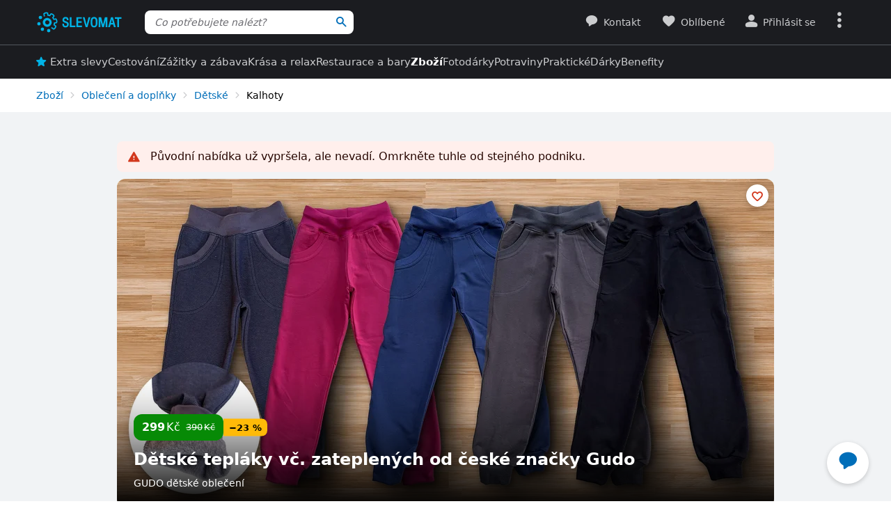

--- FILE ---
content_type: application/javascript
request_url: https://www.slevomat.cz/static/js/packed/layout-invisible-overflow-7cc5a0-33a295-es12-v2.js
body_size: 387
content:
import window from"dom/window";import document from"dom/document";import elementService from"dom/element";import domReady from"dom/dom-ready"
;import deviceFeatureDetector from"dom/device";const recalculate=e=>{e.forEach(e=>{if(!elementService.isVisible(e))return;e.classList.remove("s-visible")
;const i=e.querySelector(".js-invisible-overflow-link");i?.classList.remove("hidden");const t=e.querySelector(".js-invisible-overflow-content")
;if(null===t)return;const s=void 0!==e.dataset.slevomatOverflowHeight?parseInt(e.dataset.slevomatOverflowHeight,10):250
;if(t.offsetHeight<s&&deviceFeatureDetector.isDesktopScreen){e.classList.add("s-visible"),i?.classList.add("hidden")
;const t=e.querySelector(".js-invisible-overflow-close-link");t?.classList.add("hidden")}})},initialize=e=>{e.forEach(e=>{
const i=e.querySelector(".js-invisible-overflow-link");if(null===i)return;i.addEventListener("click",t=>{t.preventDefault(),i.classList.add("hidden"),
e.classList.add("s-visible")});const t=e.querySelector(".js-invisible-overflow-close-link");t?.addEventListener("click",t=>{t.preventDefault(),
e.classList.remove("s-visible"),window.setTimeout(()=>{i.classList.remove("hidden")},500),elementService.scrollIntoView(e)})}),recalculate(e),
document.addEventListener("slevomat:device:screenChanged",()=>{recalculate(e)})};domReady(()=>{const e=document.querySelectorAll(".js-invisible-overflow")
;0!==e.length&&initialize(e)});
//# sourceMappingURL=/static/js/packed/layout-invisible-overflow-7cc5a0-33a295-es12-v2.js.map

--- FILE ---
content_type: application/javascript
request_url: https://www.slevomat.cz/static/js/packed/product-detail-goods-ecf8d7-103848-es12-v2.js
body_size: 1882
content:
import window from"dom/window";import document from"dom/document";import domReady from"dom/dom-ready";import elementService from"dom/element"
;import easingService from"dom/easing";import historyManager from"lib/history";import deviceFeatureDetector from"dom/device"
;import lazyLoadService from"dom/lazy-load";import customEventService from"dom/custom-event";import eventService from"dom/event";domReady(()=>{
const e=".js-product-detail-variants-list",t=".js-product-detail-sizes-list",a=".js-product-detail-variants-open",i=document.querySelector(".js-product-detail-variants-select"),o=document.querySelector(e),s=document.querySelectorAll(t),l=document.querySelector(".js-product-detail-wrapper"),n=document.querySelector(".js-product-detail-details"),r=document.querySelector(".js-product-detail-sidebar"),c=document.querySelector(".js-product-detail-sidebar-second"),d="s-sticky"
;let u=null;const m=function(e){return"string"==typeof e&&e.indexOf("-default")>0&&(e=e.substring(0,e.length-8)),e},v=function(e,t){
document.querySelectorAll(".js-product-detail-variant").forEach(e=>{e.classList.remove("s-active")}),t.classList.add("s-active")
;const a=document.querySelector(".js-product-detail-variants-select-name");null!==a&&(a.innerHTML=t.querySelector(".js-product-detail-variant-name").innerHTML),
document.querySelectorAll(".js-product-detail-variant-price-block").forEach(e=>{e.classList.add("hidden")})
;const i=document.querySelector(`.js-product-detail-variant-price-block[data-slevomat-variant-id="${e}"]`);null!==i&&elementService.fadeIn(i,{time:600,
easing:easingService.OUT_QUAD}),document.querySelectorAll(".js-product-detail-variant-top-text").forEach(e=>{e.classList.add("hidden")})
;const o=document.querySelector(`.js-product-detail-variant-top-text[data-slevomat-variant-id="${e}"]`);null!==o&&elementService.fadeIn(o,{time:600,
easing:easingService.OUT_QUAD}),document.querySelectorAll(".js-product-detail-variant-cashback").forEach(e=>{e.classList.add("hidden")})
;const s=document.querySelector(`.js-product-detail-variant-cashback[data-slevomat-variant-id="${e}"]`);null!==s&&elementService.fadeIn(s,{time:600,
easing:easingService.OUT_QUAD});if(document.querySelectorAll(".js-product-detail-variant-main-image").length>0){
const t=document.querySelector(`.js-product-detail-variant[data-slevomat-variant-id*="${e}"]`);null!==t&&t.classList.add("s-active"),e=m(e),
document.querySelectorAll(".js-product-detail-variant-main-image").forEach(e=>{e.classList.add("hidden")})
;const a=document.querySelectorAll(".js-product-detail-variant-secondary-photo");a.forEach(e=>{e.classList.add("product-detail-photo-gallery-thumb--hidden")})
;const i=document.querySelectorAll(`.js-product-detail-variant-secondary-photo[data-slevomat-variant-id*="${e}"]`);i.forEach(e=>{
e.classList.remove("product-detail-photo-gallery-thumb--hidden")}),a.forEach(e=>{e.closest(".js-product-detail-gallery").classList.toggle("hidden",0===i.length)
}),window.setTimeout(()=>{const t=document.querySelector(`.js-product-detail-variant-main-image[data-slevomat-variant-id*="${e}"]`)
;null!==t&&elementService.fadeIn(t,{time:600,easing:easingService.OUT_QUAD})},100)}customEventService.trigger("slevomat:productDetail:variantSelected")
;const l=new window.URL(window.location.toString());l.hash=String(e),historyManager.replace(l)},p=function(e){let t=e.dataset.slevomatGroupedVariantMainId
;t=m(t),v(e.dataset.slevomatVariantId,document.querySelector(`.js-product-detail-variant[data-slevomat-variant-id="${t}"]`));const a=e.dataset.slevomatSizeName
;return e.closest(".product-detail-variants").querySelector(".js-product-detail-sizes-select").innerHTML=a,s.forEach(e=>{e.classList.add("hidden")}),a},f=()=>{
document.querySelectorAll(".js-product-detail-variants-alert").forEach(e=>{e.classList.add("hidden")})};document.querySelectorAll(a).forEach(e=>{
e.addEventListener("click",e=>{if(e.preventDefault(),o.classList.toggle("hidden"),o.style.maxHeight="none",!deviceFeatureDetector.isSmallScreen){
const e=i.offsetTop+i.offsetHeight,t=elementService.offset(i).top-window.scrollY,a=window.innerHeight,s=o.offsetHeight;if(t+s>a){o.classList.add("v-overflow")
;const e=a-t-100;o.style.maxHeight=e<300&&s>300?"300px":`${e}px`}o.style.top=`${e}px`}
o.classList.contains("hidden")&&customEventService.trigger("slevomat:productDetail:variantClose"),j(),window.setTimeout(()=>{lazyLoadService.loadImmediately(o),
f()})})});const S=function(){document.querySelectorAll(".js-product-detail-variant-image").forEach(e=>{const t=e.dataset.slevomatVariantImageUrl
;t&&(e.style.backgroundImage=`url(${t})`)})},h=null!==document.querySelector(".product-detail-variants-list.v-images");h&&eventService.addWindowScroll(S,!0)
;const y=e=>{const t=e.dataset.slevomatVariantId;if(e.classList.contains("js-product-sizes-variant")){
document.querySelectorAll(".js-product-detail-sizes").forEach(e=>{e.classList.add("hidden")})
;const a=document.querySelector(`#product-detail-variant-sizes-${t}`);null!==a&&a.classList.remove("hidden")
;const i=u,o=null!==a?a.querySelector(`.js-product-detail-size[data-slevomat-size-name="${i?.replace(/"/g,'\\"')}"]`):null;let s=i
;null!==o?s=p(o):(g=null!==a?a.querySelector(`.js-product-detail-size[data-slevomat-variant-id="${t}"]`):null,null!==g?s=p(g):(s=null,v(t,e))),u=s}else v(t,e)
;null!==o&&o.classList.add("hidden")};let g;if(window.location.hash.match(/^#[-\w.:]+$/)){
const e=window.location.hash.substring(1),t=document.querySelector(`.js-product-detail-variant[data-slevomat-variant-id="${e}"]`);null!==t&&(y(t),h&&S())}
let L=!1;const j=()=>{if(L)return;const i=l=>{const n=l.target;let r=!1,c=!1,d=!0;const u=elementService.parent(n,e),m=elementService.parent(n,t)
;null===u&&null===n.closest(a)?null===o||o.classList.contains("hidden")||deviceFeatureDetector.isSmallScreen||(customEventService.trigger("slevomat:productDetail:variantClose"),
o.classList.add("hidden"),
r=!0):u?.classList.contains("hidden")||(d=!1),null===m&&null===n.closest(".js-product-detail-sizes-open")?deviceFeatureDetector.isSmallScreen||(s.forEach(e=>{
e.classList.add("hidden")}),c=!0):m?.classList.contains("hidden")||(d=!1),(c||r)&&d&&(document.removeEventListener("click",i),L=!1)}
;document.removeEventListener("click",i),document.addEventListener("click",i,{passive:!0}),L=!0};document.addEventListener("slevomat:device:screenChanged",()=>{
null!==o&&deviceFeatureDetector.isSmallScreen&&(o.style.maxHeight="none")},{passive:!0}),document.querySelectorAll(".js-product-detail-variant").forEach(e=>{
e.addEventListener("click",t=>{t.preventDefault(),y(e),elementService.scrollToTop(window,elementService.offset(l).top-64),
customEventService.trigger("slevomat:productDetail:variantClose")})});const q=document.querySelector(".js-product-detail-variant.s-active");if(null!==q){
const e=q.dataset.slevomatVariantId;if(void 0!==e){const t=document.querySelector(`#product-detail-variant-sizes-${e}`);null!==t&&(t.classList.remove("hidden"),
g=t.querySelector(`.js-product-detail-size[data-slevomat-variant-id="${e}"]`),u=g.dataset.slevomatSizeName)}}
document.querySelectorAll(".js-product-detail-sizes-open").forEach(e=>{e.addEventListener("click",a=>{a.preventDefault()
;const i=e.offsetHeight,o=e.offsetTop,s=elementService.parent(e,".js-product-detail-sizes").querySelector(t)
;s.classList.toggle("hidden",!s.classList.contains("hidden")),s.style.top=`${i+o}px`,f(),j(),
e.classList.contains("s-initialized")||(e.closest(".js-product-detail-sizes").querySelectorAll(".js-product-detail-size").forEach(e=>{
e.addEventListener("click",t=>{t.preventDefault(),u=p(e)})}),e.classList.add("s-initialized"))})})
;const w=document.querySelector(".js-product-detail-variants-alert");if(null!==w&&window.setTimeout(()=>{w.classList.add("s-animated")},600),
null!==r&&null!==n){let e;if(null===l)return;e=l;const t=elementService.offset(e).top+e.offsetHeight;let a=!1;const i=function(){
const e=c||r,i=elementService.offset(e).top+e.offsetHeight,o=n.classList.contains(d),s=t-i>n.offsetHeight
;!o&&!deviceFeatureDetector.isSmallScreen&&window.scrollY>i&&s?n.classList.add(d):o&&(window.scrollY<i||deviceFeatureDetector.isSmallScreen)&&n.classList.remove(d),
a=!1},o=()=>{a||(a=!0,window.requestAnimationFrame(i))};eventService.addWindowScroll(o),document.addEventListener("slevomat:device:screenChanged",()=>{o()}),i()
}const E=document.querySelectorAll(".js-info-link"),A=document.querySelectorAll(".js-info-content");E.forEach(e=>{e.addEventListener("click",t=>{
t.preventDefault();const a=e.classList.contains("product-detail__info-link--active");if(A.forEach(e=>{e.classList.add("hidden")}),E.forEach(e=>{
e.classList.remove("product-detail__info-link--active")}),!a){const t=elementService.parent(e,".js-product-detail-variant-info"),a=e.dataset.slevomatInfo
;e.classList.add("product-detail__info-link--active"),t.querySelector(`.js-info-content[data-slevomat-info="${a}"]`).classList.remove("hidden")}})})});
//# sourceMappingURL=/static/js/packed/product-detail-goods-ecf8d7-103848-es12-v2.js.map

--- FILE ---
content_type: application/javascript
request_url: https://www.slevomat.cz/static/js/packed/es-module-shims-a5abd7-ad0b0f-es12-v2.js
body_size: 13863
content:
!function(){const e="undefined"!=typeof globalThis?globalThis:self;let t;const r=e=>t(new URL(e,J).href),i=(e,r)=>{let i,s=b,n=h,o=k,c=(e,t,r)=>{i||(i=r)
;const s=p(t),n=p(i(e,s)),a=$(n),o=a.p;return o.includes(s)||o.push(s),m(n,a)};const l=(e,t,r,i,s)=>{const n=$(e);n.e="string"!=typeof i||i,n.t=s
},f=(e,t)=>e.hot=new u(t),u=class{constructor(e){this.data=$(this.url=p(e)).d}accept(e,t){"function"==typeof e&&(t=e,e=null);const r=$(this.url)
;r.A&&(r.a=r.a||[]).push(["string"==typeof e?i(e,this.url):e?e.map(e=>i(e,this.url)):null,t])}dispose(e){$(this.url).u=e}invalidate(){const e=$(this.url)
;e.a=e.A=null;const r=[this.url];e.p.forEach(e=>t(e,this.url,r))}},d=/\?v=\d+$/,p=e=>{const t=e.match(d);return t?e.slice(0,-t[0].length):e},m=(e,t)=>{
const{v:r}=t;return e+(r?"?v="+r:"")};let w,y={},v=new Set;const $=e=>y[e]||(y[e]={v:0,a:null,A:!0,u:null,e:!1,d:{},p:[],t:void 0});t=(e,r,i=[])=>{const s=y[e]
;return!(!s||i.includes(e))&&(i.push(e),s.A=!1,r&&s.a&&s.a.some(([e])=>e&&("string"==typeof e?e===r:e.includes(r)))?v.add(r):((s.e||s.a)&&v.add(e),s.v++,
s.a||s.p.forEach(r=>t(r,e,i))),w||(w=setTimeout(S,x)),!0)};const S=()=>{w=null;const t=new Set;for(const i of v){const s=y[i]
;e(m(i,s),J,g,"string"==typeof s.e?s.e:void 0,!1,void 0,s.t).then(e=>{s.a&&(s.a.forEach(([r,i])=>null===r&&!t.has(i)&&i(e)),s.u&&(s.u(s.d),s.u=null)),
s.p.forEach(s=>{const n=y[s];n&&n.a&&n.a.forEach(async([s,n])=>s&&!t.has(n)&&("string"==typeof s?s===i&&n(e):n(await Promise.all(s.map(e=>(t.push(n),
r(m(e,$(e)))))))))})},F)}v=new Set};j(s?a(s,l):l,n?(e,t,r)=>c(e,t,(e,t)=>n(e,t,r)):c,o?a(o,f):f)},s="undefined"!=typeof document,n=()=>{},a=(e,t)=>function(){
e.apply(this,arguments),t.apply(this,arguments)},o=(e,t)=>import(e),c=(e,t,r)=>Object.defineProperty(e,t,{writable:!1,configurable:!1,value:r
}),l=s?document.querySelector("script[type=esms-options]"):void 0,f=l?JSON.parse(l.innerHTML):{};Object.assign(f,e.esmsInitOptions||{})
;const u="2.8.0",d=f.version;if(e.importShim||d&&d!==u)return
;const p=f.shimMode||!s||document.querySelectorAll("script[type=module-shim],script[type=importmap-shim],link[rel=modulepreload-shim]").length>0
;let b,h,m,k,w=fetch,y=f.tsTransform||s&&document.currentScript&&document.currentScript.src.replace(/(\.\w+)?\.js$/,"-typescript.js")||"./es-module-shims-typescript.js"
;const g={credentials:"same-origin"},v=t=>"string"==typeof t?e[t]:t;f.onimport&&(b=v(f.onimport)),f.resolve&&(h=v(f.resolve)),f.fetch&&(w=v(f.fetch)),
f.source&&(m=v(f.source)),f.meta&&(k=v(f.meta))
;const $=b||h||w!==fetch||m||k,{noLoadEventRetriggers:S,enforceIntegrity:A,hotReload:O,hotReloadInterval:x=100,nativePassthrough:E=!$&&!O}=f,j=(e,t,r)=>(b=e,
h=t,k=r),L=f.mapOverrides;let T=f.nonce;if(!T&&s){const e=document.querySelector("script[nonce]");e&&(T=e.nonce||e.getAttribute("nonce"))}
const M=v(f.onerror||console.error.bind(console)),C=Array.isArray(f.polyfillEnable)?f.polyfillEnable:[],N=Array.isArray(f.polyfillDisable)?f.polyfillDisable:[],U="all"===f.polyfillEnable||C.includes("all"),_=C.includes("wasm-modules")||C.includes("wasm-module-instances")||U,I=C.includes("wasm-modules")||C.includes("wasm-module-sources")||U,R=C.includes("import-defer")||U,P=!N.includes("css-modules"),W=!N.includes("json-modules"),H=f.onpolyfill?v(f.onpolyfill):()=>{
console.log("%c^^ Module error above is polyfilled and can be ignored ^^","font-weight:900;color:#391")
},J=s?document.baseURI:"undefined"!=typeof location?`${location.protocol}//${location.host}${location.pathname.includes("/")?location.pathname.slice(0,location.pathname.lastIndexOf("/")+1):location.pathname}`:"about:blank",q=(e,t="text/javascript")=>URL.createObjectURL(new Blob([e],{
type:t}));let{skip:D}=f;if(Array.isArray(D)){const e=D.map(e=>new URL(e,J).href);D=t=>e.some(e=>"/"===e[e.length-1]&&t.startsWith(e)||t===e)
}else if("string"==typeof D){const e=new RegExp(D);D=t=>e.test(t)}else D instanceof RegExp&&(D=e=>D.test(e))
;const B=t=>e.dispatchEvent(Object.assign(new Event("error"),{error:t})),F=t=>{(e.reportError||B)(t),M(t)},z=e=>e?` imported from ${e}`:"",K=/\\/g,G=e=>{try{
if(-1!==e.indexOf(":"))return new URL(e).href}catch(e){}},Q=(e,t)=>V(e,t)||G(e)||V("./"+e,t),V=(e,t)=>{const r=t.indexOf("#"),i=t.indexOf("?")
;if(r+i>-2&&(t=t.slice(0,-1===r?i:-1===i||i>r?r:i)),-1!==e.indexOf("\\")&&(e=e.replace(K,"/")),"/"===e[0]&&"/"===e[1])return t.slice(0,t.indexOf(":")+1)+e
;if("."===e[0]&&("/"===e[1]||"."===e[1]&&("/"===e[2]||2===e.length&&(e+="/"))||1===e.length&&(e+="/"))||"/"===e[0]){const r=t.slice(0,t.indexOf(":")+1)
;if("blob:"===r)throw new TypeError(`Failed to resolve module specifier "${e}". Invalid relative url or base scheme isn't hierarchical.`);let i
;if("/"===t[r.length+1]?"file:"!==r?(i=t.slice(r.length+2),i=i.slice(i.indexOf("/")+1)):i=t.slice(8):i=t.slice(r.length+("/"===t[r.length])),
"/"===e[0])return t.slice(0,t.length-i.length-1)+e;const s=i.slice(0,i.lastIndexOf("/")+1)+e,n=[];let a=-1;for(let e=0;e<s.length;e++)if(-1===a){if("."===s[e]){
if("."===s[e+1]&&("/"===s[e+2]||e+2===s.length)){n.pop(),e+=2;continue}if("/"===s[e+1]||e+1===s.length){e+=1;continue}}for(;"/"===s[e];)e++;a=e
}else"/"===s[e]&&(n.push(s.slice(a,e+1)),a=-1);return-1!==a&&n.push(s.slice(a)),t.slice(0,t.length-i.length)+n.join("")}},X=(e,t,r)=>{const i={imports:{
...r.imports},scopes:{...r.scopes},integrity:{...r.integrity}};if(e.imports&&te(e.imports,i.imports,t,r),e.scopes)for(let s in e.scopes){const n=Q(s,t)
;te(e.scopes[s],i.scopes[n]||(i.scopes[n]={}),t,r)}return e.integrity&&re(e.integrity,i.integrity,t),i},Y=(e,t)=>{if(t[e])return e;let r=e.length;do{
const i=e.slice(0,r+1);if(i in t)return i}while(-1!==(r=e.lastIndexOf("/",r-1)))},Z=(e,t)=>{const r=Y(e,t);if(r){const i=t[r];if(null===i)return
;return i+e.slice(r.length)}},ee=(e,t,r)=>{let i=r&&Y(r,e.scopes);for(;i;){const r=Z(t,e.scopes[i]);if(r)return r;i=Y(i.slice(0,i.lastIndexOf("/")),e.scopes)}
return Z(t,e.imports)||-1!==t.indexOf(":")&&t},te=(e,t,r,i)=>{for(let s in e){const n=V(s,r)||s;if((!p||!L)&&t[n]&&t[n]!==e[n]){
console.warn(`es-module-shims: Rejected map override "${n}" from ${t[n]} to ${e[n]}.`);continue}let a=e[s];if("string"!=typeof a)continue
;const o=ee(i,V(a,r)||a,r);o?t[n]=o:console.warn(`es-module-shims: Mapping "${s}" -> "${e[s]}" does not resolve`)}},re=(e,t,r)=>{for(let i in e){
const s=V(i,r)||i;p&&L||!t[s]||t[s]===e[s]||console.warn(`es-module-shims: Rejected map integrity override "${s}" from ${t[s]} to ${e[s]}.`),t[s]=e[i]}};let ie
;if(void 0!==window.trustedTypes||void 0!==window.TrustedTypes)try{ie=(window.trustedTypes||window.TrustedTypes).createPolicy("es-module-shims",{
createHTML:e=>e,createScript:e=>e})}catch{}function se(e){return ie?ie.createScript(e):e}let ne=!1,ae=!1;const oe=s&&HTMLScriptElement.supports
;let ce=oe&&"supports"===oe.name&&oe("importmap"),le=!1,fe=!1,ue=!1;const de=[0,97,115,109,1,0,0,0];let pe,be,he,me=async function(){
if(!s)return Promise.all([import(q(`import"${q("{}","text/json")}"with{type:"json"}`)).then(()=>(ne=!0,
import(q(`import"${q("","text/css")}"with{type:"css"}`)).then(()=>ae=!0,n)),n),_&&import(q(`import"${q(new Uint8Array(de),"application/wasm")}"`)).then(()=>le=!0,n),I&&import(q(`import source x from"${q(new Uint8Array(de),"application/wasm")}"`)).then(()=>fe=!0,n)])
;const e=`s${u}`;return new Promise(t=>{const r=document.createElement("iframe");r.style.display="none",r.setAttribute("nonce",T),
window.addEventListener("message",function i({data:s}){Array.isArray(s)&&s[0]===e&&([,ce,ue,ne,ae,fe,le]=s,t(),document.head.removeChild(r),
window.removeEventListener("message",i,!1))},!1)
;const i=`<script nonce=${T||""}>${ie?'t=(window.trustedTypes||window.TrustedTypes).createPolicy("es-module-shims",{createScript:s=>s});':""}b=(s,type='text/javascript')=>URL.createObjectURL(new Blob([s],{type}));c=u=>import(u).then(()=>true,()=>false);i=innerText=>${ie?"t.createScript(innerText=>":""}document.head.appendChild(Object.assign(document.createElement('script'),{type:'importmap',nonce:"${T}",innerText}))${ie?")":""};i(\`{"imports":{"x":"\${b('')}"}}\`);i(\`{"imports":{"y":"\${b('')}"}}\`);cm=${ce&&W?"c(b(`import\"${b('{}','text/json')}\"with{type:\"json\"}`))":"false"};sp=${ce&&I?`c(b(\`import source x from "\${b(new Uint8Array(${JSON.stringify(de)}),'application/wasm')}"\`))`:"false"};Promise.all([${ce?"true":"c('x')"},${!!ce&&"c('y')"},cm,${ce&&P?"cm.then(s=>s?c(b(`import\"${b('','text/css')}\"with{type:\"css\"}`)):false)":"false"},sp,${ce&&_?`${I?"sp.then(s=>s?":""}c(b(\`import"\${b(new Uint8Array(${JSON.stringify(de)}),'application/wasm')}"\`))${I?":false)":""}`:"false"}]).then(a=>parent.postMessage(['${e}'].concat(a),'*'))<\/script>`
;let s=!1,n=!1;function a(){if(!s)return void(n=!0);const e=r.contentDocument;if(e&&0===e.head.childNodes.length){const t=e.createElement("script")
;T&&t.setAttribute("nonce",T),t.innerText=se(i.slice(15+(T?T.length:0),-9)),e.head.appendChild(t)}}var o;r.onload=a,document.head.appendChild(r),s=!0,
"srcdoc"in r?r.srcdoc=(o=i,ie?ie.createHTML(o):o):r.contentDocument.write(i),n&&a()})}(),ke=2<<19
;const we=1===new Uint8Array(new Uint16Array([1]).buffer)[0]?function(e,t){const r=e.length;let i=0;for(;i<r;)t[i]=e.charCodeAt(i++)}:function(e,t){
const r=e.length;let i=0;for(;i<r;){const r=e.charCodeAt(i);t[i++]=(255&r)<<8|r>>>8}};let ye,ge,ve;function $e(e,t){ve=e;let r="",i=ve;for(;;){
ve>=ye.length&&xe();const e=ye.charCodeAt(ve);if(e===t)break;92===e?(r+=ye.slice(i,ve),r+=Se(),i=ve):(8232===e||8233===e||Oe(e)&&xe(),++ve)}
return r+=ye.slice(i,ve++),r}function Se(){let e=ye.charCodeAt(++ve);switch(++ve,e){case 110:return"\n";case 114:return"\r";case 120:
return String.fromCharCode(Ae(2));case 117:return function(){let e;return 123===ye.charCodeAt(ve)?(++ve,e=Ae(ye.indexOf("}",ve)-ve),++ve,
e>1114111&&xe()):e=Ae(4),e<=65535?String.fromCharCode(e):(e-=65536,String.fromCharCode(55296+(e>>10),56320+(1023&e)))}();case 116:return"\t";case 98:return"\b"
;case 118:return"\v";case 102:return"\f";case 13:10===ye.charCodeAt(ve)&&++ve;case 10:return"";case 56:case 57:xe();default:if(e>=48&&e<=55){
let t=ye.substr(ve-1,3).match(/^[0-7]+/)[0],r=parseInt(t,8);return r>255&&(t=t.slice(0,-1),r=parseInt(t,8)),ve+=t.length-1,e=ye.charCodeAt(ve),
"0"===t&&56!==e&&57!==e||xe(),String.fromCharCode(r)}return Oe(e)?"":String.fromCharCode(e)}}function Ae(e){const t=ve;let r=0,i=0;for(let t=0;t<e;++t,++ve){
let e,s=ye.charCodeAt(ve);if(95!==s){if(s>=97)e=s-97+10;else if(s>=65)e=s-65+10;else{if(!(s>=48&&s<=57))break;e=s-48}if(e>=16)break;i=s,r=16*r+e
}else 95!==i&&0!==t||xe(),i=s}return 95!==i&&ve-t===e||xe(),r}function Oe(e){return 13===e||10===e}function xe(){
throw Object.assign(Error(`Parse error ${ge}:${ye.slice(0,ve).split("\n").length}:${ve-ye.lastIndexOf("\n",ve-1)}`),{idx:ve})}const Ee=(e,t=J)=>{
const r=V(e,t)||G(e),i=He&&ee(He,r||e,t),s=(Je===He?i:ee(Je,r||e,t))||i||Me(e,t);let n=!1,a=!1;return ce?ue||(r||i||(n=!0),
i&&s!==i&&(a=!0)):r?r!==s&&(a=!0):n=!0,{r:s,n,N:a}},je=(e,t)=>{if(!h)return Ee(e,t);const r=h(e,t,Te);return r?{r,n:!0,N:!0}:Ee(e,t)};async function Le(e,t,r){
let i;return"string"==typeof t&&(r=t,t=void 0),await qe,!p&&Re||(s&&bt(),ze=!1),"object"==typeof t&&("ts"===t.lang&&(i="ts"),
"object"==typeof t.with&&"string"==typeof t.with.type&&(i=t.with.type)),Ke(e,r||J,g,void 0,void 0,void 0,i)}(p||I)&&(Le.source=async(e,t,r)=>{
"string"==typeof t&&(r=t,t=void 0),await qe,!p&&Re||(s&&bt(),ze=!1),await Be;const i=je(e,r||J).r,n=dt(i,g,void 0,void 0);return await n.f,Le._s[n.r]}),
(p||R)&&(Le.defer=Le),O&&(i(Ke,Le),Le.hotReload=r);const Te=(e,t)=>ee(Je,V(e,t)||e,t)||Me(e,t),Me=(e,t)=>{
throw Error(`Unable to resolve specifier '${e}'${z(t)}`)},Ce=function(e,t=this.url){return je(e,`${t}`).r};Le.resolve=(e,t)=>je(e,t).r,
Le.getImportMap=()=>JSON.parse(JSON.stringify(Je)),Le.addImportMap=e=>{if(!p)throw new Error("Unsupported in polyfill mode.");Je=X(e,J,Je)},Le.version=u
;const Ne=Le._r={},Ue=Le._s={};Le._i=new WeakMap,c(e,"importShim",Object.freeze(Le));const _e={...f,shimMode:!0};l&&(l.innerText=se(JSON.stringify(_e))),
e.esmsInitOptions=_e;const Ie=async(e,t)=>{t[e.u]=1,await e.L,await Promise.all(e.d.map(({l:e,s:r})=>{if(!e.b&&!t[e.u])return r?e.f:Ie(e,t)}))}
;let Re,Pe=!1,We=!1,He=null,Je={imports:{},scopes:{},integrity:{}};const qe=me.then(()=>{
if(Re=ce&&(!W||ne)&&(!P||ae)&&(!_||le)&&(!I||fe)&&!R&&(!We||ue)&&!Pe&&!$,
!p&&"undefined"!=typeof WebAssembly&&I&&!Object.getPrototypeOf(WebAssembly.Module).name){const e=Symbol(),t=t=>c(t,e,"WebAssembly.Module");class r{
get[Symbol.toStringTag](){if(this[e])return this[e];throw new TypeError("Not an AbstractModuleSource")}}const{Module:i,compile:s,compileStreaming:n}=WebAssembly
;WebAssembly.Module=Object.setPrototypeOf(Object.assign(function(...e){return t(new i(...e))},i),r),
WebAssembly.Module.prototype=Object.setPrototypeOf(i.prototype,r.prototype),WebAssembly.compile=function(...e){return s(...e).then(t)},
WebAssembly.compileStreaming=function(...e){return n(...e).then(t)}}if(s){if(!ce){const e=HTMLScriptElement.supports||(e=>"classic"===e||"module"===e)
;HTMLScriptElement.supports=t=>"importmap"===t||e(t)}!p&&Re||(De(),"complete"===document.readyState?xt():document.addEventListener("readystatechange",At)),bt()}
}),De=()=>{const e=new MutationObserver(e=>{
for(const t of e)if("childList"===t.type)for(const e of t.addedNodes)"SCRIPT"===e.tagName?(e.type!==(p?"module-shim":"module")||e.ep||Tt(e,!0),
e.type!==(p?"importmap-shim":"importmap")||e.ep||Lt(e,!0)):"LINK"!==e.tagName||e.rel!==(p?"modulepreload-shim":"modulepreload")||e.ep||Ct(e)})
;e.observe(document,{childList:!0}),e.observe(document.head,{childList:!0}),bt()};let Be=qe,Fe=!0,ze=!0;async function Ke(e,t,r,i,s,n,a){if(await qe,await Be,
e=(await je(e,t)).r,"css"!==a&&"json"!==a||(i=`import m from'${e}'with{type:"${a}"};export default m;`,e+="?entry"),b&&await b(e,"string"!=typeof r?r:{},t,i,a),
!p&&Re&&E&&"ts"!==a)return s?null:(await n,o(i?q(i):e));const c=dt(e,r,void 0,i);pt(c,r);const l={};if(await Ie(c,l),et(c,l),await n,!p&&!c.n){if(s)return
;if(i)return await o(q(i))}Fe&&!p&&c.n&&s&&(H(),Fe=!1);const f=await(p||c.n||c.N||!E||!s&&i?o(c.b,c.u):import(c.u));return c.s&&(await o(c.s,c.u)).u$_(f),
Ge(Object.keys(l)),f}const Ge=t=>{let r=0;const i=e.requestIdleCallback||e.requestAnimationFrame||(e=>setTimeout(e,0));i(function e(){
for(const e of t.slice(r,r+=100)){const t=Ne[e];t&&t.b&&t.b!==t.u&&URL.revokeObjectURL(t.b)}r<t.length&&i(e)})},Qe=e=>`'${e.replace(/'/g,"\\'")}'`;let Ve,Xe
;const Ye=(e,t,r)=>{for(;r[r.length-1]<t;){const t=r.pop();Ve+=`${e.S.slice(Xe,t)}, ${Qe(e.r)}`,Xe=t}Ve+=e.S.slice(Xe,t),Xe=t},Ze=(e,t,r,i)=>{
const s=r+t.length,n=e.S.indexOf("\n",s),a=-1!==n?n:e.S.length;let o=e.S.slice(s,a);try{o=new URL(o,e.r).href}catch(e){}Ye(e,s,i),Ve+=o,Xe=a},et=(e,t)=>{
if(e.b||!t[e.u])return;t[e.u]=0;for(const{l:r,s:i}of e.d)i||et(r,t);if(e.n||(e.n=e.d.some(e=>e.l.n)),e.N||(e.N=e.d.some(e=>e.l.N)),
E&&!p&&!e.n&&!e.N)return e.b=e.u,void(e.S=void 0);const[r,i]=e.a;let s=e.S,n=0,a=[];Ve="",Xe=0;for(const{s:t,e:i,ss:o,se:c,d:l,t:f,a:u,at:d}of r)if(4===f){
let{l:r}=e.d[n++];Ye(e,o,a),Ve+=`${s.slice(o,t-1).replace("source","")}/*${s.slice(t-1,i+1)}*/'${q(`export default importShim._s[${Qe(r.r)}]`)}'`,Xe=i+1
}else if(-1===l){let r=!1;u>0&&!p&&(r=E&&(ne&&d.some(([e,t])=>"type"===e&&"json"===t)||ae&&d.some(([e,t])=>"type"===e&&"css"===t))),6===f&&(Ye(e,o,a),
Ve+=s.slice(o,t-1).replace("defer",""),Xe=t);let{l}=e.d[n++],b=l.b,h=!b;h&&((b=l.s)||(b=l.s=q(`export function u$_(m){${l.a[1].map(({s:e,e:t},r)=>{
const i='"'===l.S[e]||"'"===l.S[e];return`e$_${r}=m${i?"[":"."}${l.S.slice(e,t)}${i?"]":""}`
}).join(",")}}${l.a[1].length?`let ${l.a[1].map((e,t)=>`e$_${t}`).join(",")};`:""}export {${l.a[1].map(({s:e,e:t},r)=>`e$_${r} as ${l.S.slice(e,t)}`).join(",")}}\n//# sourceURL=${l.r}?cycle`))),
Ye(e,t-1,a),Ve+=`/*${s.slice(t-1,i+1)}*/'${b}'`,!h&&l.s&&(Ve+=`;import*as m$_${n} from'${l.b}';import{u$_ as u$_${n}}from'${l.s}';u$_${n}(m$_${n})`,l.s=void 0),
Xe=r?i+1:c}else-2===l?(e.m={url:e.r,resolve:Ce},k&&k(e.m,e.u),Ye(e,t,a),Ve+=`importShim._r[${Qe(e.u)}].m`,Xe=c):(Ye(e,o+6,a),Ve+=`Shim${5===f?".source":""}(`,
a.push(c-1),Xe=t)
;!e.s||0!==r.length&&-1!==r[r.length-1].d||(Ve+=`\n;import{u$_}from'${e.s}';try{u$_({${i.filter(e=>e.ln).map(({s:e,e:t,ln:r})=>`${s.slice(e,t)}:${r}`).join(",")}})}catch(_){};\n`)
;let o=s.lastIndexOf(tt),c=s.lastIndexOf(rt);o<Xe&&(o=-1),c<Xe&&(c=-1),-1!==o&&(-1===c||c>o)&&Ze(e,tt,o,a),-1!==c&&(Ze(e,rt,c,a),-1!==o&&o>c&&Ze(e,tt,o,a)),
Ye(e,s.length,a),-1===o&&(Ve+=tt+e.r),e.b=q(Ve),e.S=Ve=void 0
},tt="\n//# sourceURL=",rt="\n//# sourceMappingURL=",it=/url\(\s*(?:(["'])((?:\\.|[^\n\\"'])+)\1|((?:\\.|[^\s,"'()\\])+))\s*\)/g;let st=[],nt=0
;const at=async(e,t,r)=>{if(t.integrity=void 0,A&&!t.integrity)throw Error(`No integrity for ${e}${z(r)}.`);let i,s=(()=>{
if(++nt>100)return new Promise(e=>st.push(e))})();s&&await s;try{i=await w(e,t)}catch(t){
throw t.message=`Unable to fetch ${e}${z(r)} - see network log for details.\n`+t.message,t}finally{nt--,st.length&&st.shift()()}if(!i.ok){
const e=new TypeError(`${i.status} ${i.statusText} ${i.url}${z(r)}`);throw e.response=i,e}return i};let ot;const ct=async()=>{const e=await import(y)
;ot||(ot=e.transform)};async function lt(e,t,r){
let i,s=await at(e,t,r),[,n,a,o]=(i=s.headers.get("content-type")||"").match(/^(?:[^/;]+\/(?:[^/+;]+\+)?(json)|(?:text|application)\/(?:x-)?((java|type)script|wasm|css))(?:;|$)/)||[]
;if(!(a=n||(o?o[0]+"s":a||/\.m?ts(\?|#|$)/.test(e)&&"ts")))throw Error(`Unsupported Content-Type "${i}" loading ${e}${z(r)}. Modules must be served with a valid MIME type like application/javascript.`)
;return{url:s.url,source:await(a>"v"?WebAssembly.compileStreaming(s):s.text()),type:a}}const ft="var h=import.meta.hot,",ut=async(e,t,r)=>{
const i=Je.integrity[e];t=i&&!t.integrity?{...t,integrity:i}:t;let{url:s=e,source:n,type:a}=await(m||lt)(e,t,r,lt)||{};if("wasm"===a){
const e=WebAssembly.Module.exports(Ue[s]=n),t=WebAssembly.Module.imports(n),r=Qe(s);n=`import*as $_ns from${r};`;let i=0,a="";for(const{module:e,kind:r}of t){
const t=Qe(e);n+=`import*as impt${i} from${t};\n`,a+=`${t}:${"global"===r?`importShim._i.get(impt${i})||impt${i++}`:"impt"+i++},`}
n+=`${ft}i=await WebAssembly.instantiate(importShim._s[${r}],{${a}});importShim._i.set($_ns,i);`,a=""
;for(const{name:t,kind:r}of e)n+=`export let ${t}=i.exports['${t}'];`,"global"===r&&(n+=`try{${t}=${t}.value}catch(_){${t}=undefined}`),a+=`${t},`
;n+=`if(h)h.accept(m=>({${a}}=m))`
}else if("json"===a)n=`${ft}j=JSON.parse(${JSON.stringify(n)});export{j as default};if(h)h.accept(m=>j=m.default)`;else if("css"===a)n=`${ft}s=h&&h.data.s||new CSSStyleSheet();s.replaceSync(${JSON.stringify(n.replace(it,(e,t="",r,i)=>`url(${t}${Q(r||i,s)}${t})`))});if(h){h.data.s=s;h.accept(()=>{})}export default s`;else if("ts"===a){
ot||await ct();const e=ot(n,s);n=void 0===e?n:e}return{url:s,source:n,type:a}},dt=(e,t,r,i)=>{if(i&&Ne[e]){let t=0;for(;Ne[e+"#"+ ++t];);e+="#"+t}let s=Ne[e]
;return s||(Ne[e]=s={u:e,r:i?e:void 0,f:void 0,S:i,L:void 0,a:void 0,d:void 0,b:void 0,s:void 0,n:!1,N:!1,t:null,m:null},s.f=(async()=>{
void 0===s.S&&(({url:s.r,source:s.S,type:s.t}=await(Mt[e]||ut(e,t,r))),
s.n||"js"===s.t||p||("css"!==s.t||ae)&&("json"!==s.t||ne)&&("wasm"!==s.t||le||fe)&&"ts"!==s.t||(s.n=!0));try{s.a=function(e,t="@"){ye=e,ge=t
;const r=2*ye.length+(2<<18);if(r>ke||!pe){for(;r>ke;)ke*=2;be=new ArrayBuffer(ke),
we("xportmportlassforetaourceeferromsyncunctionvoyiedelecontininstantybreareturdebuggeawaithrwhileifcatcfinallels",new Uint16Array(be,16,109)),
pe=function(e,t,r){"use asm";var i=new e.Int8Array(r),s=new e.Int16Array(r),n=new e.Int32Array(r),a=new e.Uint8Array(r),o=new e.Uint16Array(r),c=1040
;function l(){var e=0,t=0,r=0,a=0,o=0,l=0,d=0;d=c;c=c+10240|0;i[808]=1;i[807]=0;s[401]=0;s[402]=0;n[70]=n[2];i[809]=0;n[68]=0;i[806]=0;n[71]=d+2048;n[72]=d
;i[810]=0;e=(n[3]|0)+-2|0;n[73]=e;t=e+(n[66]<<1)|0;n[74]=t;e:while(1){r=e+2|0;n[73]=r;if(e>>>0>=t>>>0){a=18;break}t:do{switch(s[r>>1]|0){case 9:case 10:case 11:
case 12:case 13:case 32:break;case 101:{if((((s[402]|0)==0?H(r)|0:0)?(S(e+4|0,16,10)|0)==0:0)?(f(),(i[808]|0)==0):0){a=9;break e}else a=17;break}case 105:{
if(H(r)|0?(S(e+4|0,26,10)|0)==0:0){u();a=17}else a=17;break}case 59:{a=17;break}case 47:switch(s[e+4>>1]|0){case 47:{N();break t}case 42:{$(1);break t}default:{
a=16;break e}}default:{a=16;break e}}}while(0);if((a|0)==17){a=0;n[70]=n[73]}e=n[73]|0;t=n[74]|0}if((a|0)==9){e=n[73]|0;n[70]=e;a=19}else if((a|0)==16){i[808]=0
;n[73]=e;a=19}else if((a|0)==18)if(!(i[806]|0)){e=r;a=19}else e=0;do{if((a|0)==19){e:while(1){t=e+2|0;n[73]=t;if(e>>>0>=(n[74]|0)>>>0){a=92;break}t:do{
switch(s[t>>1]|0){case 9:case 10:case 11:case 12:case 13:case 32:break;case 101:{if(((s[402]|0)==0?H(t)|0:0)?(S(e+4|0,16,10)|0)==0:0){f();a=91}else a=91;break}
case 105:{if(H(t)|0?(S(e+4|0,26,10)|0)==0:0){u();a=91}else a=91;break}case 99:{if((H(t)|0?(S(e+4|0,36,8)|0)==0:0)?Q(s[e+12>>1]|0)|0:0){i[810]=1;a=91}else a=91
;break}case 40:{r=n[71]|0;e=s[402]|0;a=e&65535;n[r+(a<<3)>>2]=1;t=n[70]|0;s[402]=e+1<<16>>16;n[r+(a<<3)+4>>2]=t;a=91;break}case 41:{t=s[402]|0;if(!(t<<16>>16)){
a=36;break e}r=t+-1<<16>>16;s[402]=r;a=s[401]|0;t=a&65535;if(a<<16>>16!=0?(n[(n[71]|0)+((r&65535)<<3)>>2]|0)==5:0){t=n[(n[72]|0)+(t+-1<<2)>>2]|0;r=t+4|0
;if(!(n[r>>2]|0))n[r>>2]=(n[70]|0)+2;n[t+12>>2]=e+4;s[401]=a+-1<<16>>16;a=91}else a=91;break}case 123:{a=n[70]|0;r=n[63]|0;e=a;do{
if((s[a>>1]|0)==41&(r|0)!=0?(n[r+4>>2]|0)==(a|0):0){t=n[64]|0;n[63]=t;if(!t){n[59]=0;break}else{n[t+36>>2]=0;break}}}while(0);r=n[71]|0;t=s[402]|0;a=t&65535
;n[r+(a<<3)>>2]=(i[810]|0)==0?2:6;s[402]=t+1<<16>>16;n[r+(a<<3)+4>>2]=e;i[810]=0;a=91;break}case 125:{e=s[402]|0;if(!(e<<16>>16)){a=49;break e}r=n[71]|0
;a=e+-1<<16>>16;s[402]=a;if((n[r+((a&65535)<<3)>>2]|0)==4){b();a=91}else a=91;break}case 39:{k(39);a=91;break}case 34:{k(34);a=91;break}case 47:
switch(s[e+4>>1]|0){case 47:{N();break t}case 42:{$(1);break t}default:{e=n[70]|0;t=s[e>>1]|0;r:do{if(!(O(t)|0)){if(t<<16>>16==41){r=s[402]|0
;if(!(I(n[(n[71]|0)+((r&65535)<<3)+4>>2]|0)|0))a=65}else a=64}else switch(t<<16>>16){case 46:if(((s[e+-2>>1]|0)+-48&65535)<10){a=64;break r}else break r
;case 43:if((s[e+-2>>1]|0)==43){a=64;break r}else break r;case 45:if((s[e+-2>>1]|0)==45){a=64;break r}else break r;default:break r}}while(0);if((a|0)==64){
r=s[402]|0;a=65}r:do{if((a|0)==65){a=0;if(r<<16>>16!=0?(o=n[71]|0,l=(r&65535)+-1|0,t<<16>>16==102?(n[o+(l<<3)>>2]|0)==1:0):0){
if((s[e+-2>>1]|0)==111?L(n[o+(l<<3)+4>>2]|0,44,3)|0:0)break}else a=69;if((a|0)==69?(0,t<<16>>16==125):0){a=n[71]|0;r=r&65535;if(v(n[a+(r<<3)+4>>2]|0)|0)break
;if((n[a+(r<<3)>>2]|0)==6)break}if(!(p(e)|0)){switch(t<<16>>16){case 0:break r;case 47:{if(i[809]|0)break r;break}default:{}}a=n[65]|0
;if((a|0?e>>>0>=(n[a>>2]|0)>>>0:0)?e>>>0<=(n[a+4>>2]|0)>>>0:0){g();i[809]=0;a=91;break t}r=n[3]|0;do{if(e>>>0<=r>>>0)break;e=e+-2|0;n[70]=e;t=s[e>>1]|0
}while(!(C(t)|0));if(R(t)|0){do{if(e>>>0<=r>>>0)break;e=e+-2|0;n[70]=e}while(R(s[e>>1]|0)|0);if(T(e)|0){g();i[809]=0;a=91;break t}}i[809]=1;a=91;break t}}
}while(0);g();i[809]=0;a=91;break t}}case 96:{r=n[71]|0;t=s[402]|0;a=t&65535;n[r+(a<<3)+4>>2]=n[70];s[402]=t+1<<16>>16;n[r+(a<<3)>>2]=3;b();a=91;break}default:
a=91}}while(0);if((a|0)==91){a=0;n[70]=n[73]}e=n[73]|0}if((a|0)==36){G();e=0;break}else if((a|0)==49){G();e=0;break}else if((a|0)==92){
e=(i[806]|0)==0?(s[401]|s[402])<<16>>16==0:0;break}}}while(0);c=d;return e|0}function f(){var e=0,t=0,r=0,a=0,o=0,c=0,l=0,f=0,u=0,p=0,b=0,m=0,y=0,g=0;f=n[73]|0
;u=n[65]|0;g=f+12|0;n[73]=g;r=h(1)|0;e=n[73]|0;if(!((e|0)==(g|0)?!(A(r)|0):0))y=3;e:do{if((y|0)==3){t:do{switch(r<<16>>16){case 123:{n[73]=e+2;e=h(1)|0
;t=n[73]|0;while(1){if(V(e)|0){k(e);e=(n[73]|0)+2|0;n[73]=e}else{U(e)|0;e=n[73]|0}h(1)|0;e=w(t,e)|0;if(e<<16>>16==44){n[73]=(n[73]|0)+2;e=h(1)|0}
if(e<<16>>16==125){y=15;break}g=t;t=n[73]|0;if((t|0)==(g|0)){y=12;break}if(t>>>0>(n[74]|0)>>>0){y=14;break}}if((y|0)==12){G();break e}else if((y|0)==14){G()
;break e}else if((y|0)==15){i[807]=1;n[73]=(n[73]|0)+2;break t}break}case 42:{n[73]=e+2;h(1)|0;g=n[73]|0;w(g,g)|0;break}default:{i[808]=0;switch(r<<16>>16){
case 100:{f=e+14|0;n[73]=f;switch((h(1)|0)<<16>>16){case 97:{t=n[73]|0;if((S(t+2|0,80,8)|0)==0?(o=t+10|0,R(s[o>>1]|0)|0):0){n[73]=o;h(0)|0;y=22}break}case 102:{
y=22;break}case 99:{t=n[73]|0;if(((S(t+2|0,36,8)|0)==0?(a=t+10|0,g=s[a>>1]|0,Q(g)|0|g<<16>>16==123):0)?(n[73]=a,c=h(1)|0,c<<16>>16!=123):0){m=c;y=31}break}
default:{}}r:do{if((y|0)==22?(l=n[73]|0,(S(l+2|0,88,14)|0)==0):0){r=l+16|0;t=s[r>>1]|0;if(!(Q(t)|0))switch(t<<16>>16){case 40:case 42:break;default:break r}
n[73]=r;t=h(1)|0;if(t<<16>>16==42){n[73]=(n[73]|0)+2;t=h(1)|0}if(t<<16>>16!=40){m=t;y=31}}}while(0);if((y|0)==31?(p=n[73]|0,U(m)|0,b=n[73]|0,b>>>0>p>>>0):0){
j(e,f,p,b);n[73]=(n[73]|0)+-2;break e}j(e,f,0,0);n[73]=e+12;break e}case 97:{n[73]=e+10;h(0)|0;e=n[73]|0;y=35;break}case 102:{y=35;break}case 99:{
if((S(e+2|0,36,8)|0)==0?(t=e+10|0,C(s[t>>1]|0)|0):0){n[73]=t;g=h(1)|0;y=n[73]|0;U(g)|0;g=n[73]|0;j(y,g,y,g);n[73]=(n[73]|0)+-2;break e}e=e+4|0;n[73]=e;break}
case 108:case 118:break;default:break e}if((y|0)==35){n[73]=e+16;e=h(1)|0;if(e<<16>>16==42){n[73]=(n[73]|0)+2;e=h(1)|0}y=n[73]|0;U(e)|0;g=n[73]|0;j(y,g,y,g)
;n[73]=(n[73]|0)+-2;break e}n[73]=e+6;i[808]=0;r=h(1)|0;e=n[73]|0;r=(U(r)|0|32)<<16>>16==123;a=n[73]|0;if(r){n[73]=a+2;g=h(1)|0;e=n[73]|0;U(g)|0}r:while(1){
t=n[73]|0;if((t|0)==(e|0))break;j(e,t,e,t);t=h(1)|0;if(r)switch(t<<16>>16){case 93:case 125:break e;default:{}}e=n[73]|0;if(t<<16>>16!=44){y=51;break}n[73]=e+2
;t=h(1)|0;e=n[73]|0;switch(t<<16>>16){case 91:case 123:{y=51;break r}default:{}}U(t)|0}if((y|0)==51)n[73]=e+-2;if(!r)break e;n[73]=a+-2;break e}}}while(0)
;g=(h(1)|0)<<16>>16==102;e=n[73]|0;if(g?(S(e+2|0,74,6)|0)==0:0){n[73]=e+8;d(f,h(1)|0,0);e=(u|0)==0?240:u+16|0;while(1){e=n[e>>2]|0;if(!e)break e;n[e+12>>2]=0
;n[e+8>>2]=0;e=e+16|0}}n[73]=e+-2}}while(0);return}function u(){var e=0,t=0,r=0,a=0,o=0,c=0,l=0;l=n[73]|0;o=l+12|0;n[73]=o;e=h(1)|0;a=n[73]|0;e:do{
if(e<<16>>16!=46){if(!(e<<16>>16==115&a>>>0>o>>>0)){if(!(e<<16>>16==100&a>>>0>(l+10|0)>>>0)){a=0;c=28;break}if(S(a+2|0,66,8)|0){t=a;e=100;a=0;c=59;break}
e=a+10|0;if(!(Q(s[e>>1]|0)|0)){t=a;e=100;a=0;c=59;break}n[73]=e;e=h(1)|0;if(e<<16>>16==42){e=42;a=2;c=61;break}n[73]=a;a=0;c=28;break}
if((S(a+2|0,56,10)|0)==0?(r=a+12|0,Q(s[r>>1]|0)|0):0){n[73]=r;e=h(1)|0;t=n[73]|0;if((t|0)!=(r|0)){if(e<<16>>16!=102){a=1;c=28;break}if(S(t+2|0,74,6)|0){e=102
;a=1;c=59;break}if(!(C(s[t+8>>1]|0)|0)){e=102;a=1;c=59;break}}n[73]=a;a=0;c=28}else{t=a;e=115;a=0;c=59}}else{n[73]=a+2;switch((h(1)|0)<<16>>16){case 109:{
e=n[73]|0;if(S(e+2|0,50,6)|0)break e;t=n[70]|0;if(!(P(t)|0)?(s[t>>1]|0)==46:0)break e;m(l,l,e+8|0,2);break e}case 115:{e=n[73]|0;if(S(e+2|0,56,10)|0)break e
;t=n[70]|0;if(!(P(t)|0)?(s[t>>1]|0)==46:0)break e;n[73]=e+12;e=h(1)|0;a=1;c=28;break e}case 100:{e=n[73]|0;if(S(e+2|0,66,8)|0)break e;t=n[70]|0
;if(!(P(t)|0)?(s[t>>1]|0)==46:0)break e;n[73]=e+10;e=h(1)|0;a=2;c=28;break e}default:break e}}}while(0);e:do{if((c|0)==28){if(e<<16>>16==40){r=n[71]|0
;t=s[402]|0;o=t&65535;n[r+(o<<3)>>2]=5;e=n[73]|0;s[402]=t+1<<16>>16;n[r+(o<<3)+4>>2]=e;if((s[n[70]>>1]|0)==46)break;n[73]=e+2;t=h(1)|0;m(l,n[73]|0,0,e)
;if(!a)e=n[63]|0;else{e=n[63]|0;n[e+28>>2]=(a|0)==1?5:7}o=n[72]|0;l=s[401]|0;s[401]=l+1<<16>>16;n[o+((l&65535)<<2)>>2]=e;switch(t<<16>>16){case 39:{k(39);break}
case 34:{k(34);break}default:{n[73]=(n[73]|0)+-2;break e}}e=(n[73]|0)+2|0;n[73]=e;switch((h(1)|0)<<16>>16){case 44:{n[73]=(n[73]|0)+2;h(1)|0;o=n[63]|0
;n[o+4>>2]=e;l=n[73]|0;n[o+16>>2]=l;i[o+24>>0]=1;n[73]=l+-2;break e}case 41:{s[402]=(s[402]|0)+-1<<16>>16;l=n[63]|0;n[l+4>>2]=e;n[l+12>>2]=(n[73]|0)+2
;i[l+24>>0]=1;s[401]=(s[401]|0)+-1<<16>>16;break e}default:{n[73]=(n[73]|0)+-2;break e}}}if(!((a|0)==0&e<<16>>16==123)){switch(e<<16>>16){case 42:case 39:
case 34:{c=61;break e}default:{}}t=n[73]|0;c=59;break}e=n[73]|0;if(s[402]|0){n[73]=e+-2;break}while(1){if(e>>>0>=(n[74]|0)>>>0)break;e=h(1)|0;if(!(V(e)|0)){
if(e<<16>>16==125){c=49;break}}else k(e);e=(n[73]|0)+2|0;n[73]=e}if((c|0)==49)n[73]=(n[73]|0)+2;o=(h(1)|0)<<16>>16==102;e=n[73]|0;if(o?S(e+2|0,74,6)|0:0){G()
;break}n[73]=e+8;e=h(1)|0;if(V(e)|0){d(l,e,0);break}else{G();break}}}while(0);if((c|0)==59)if((t|0)==(o|0))n[73]=l+10;else c=61;do{if((c|0)==61){
if(!((e<<16>>16==42|(a|0)!=2)&(s[402]|0)==0)){n[73]=(n[73]|0)+-2;break}e=n[74]|0;t=n[73]|0;while(1){if(t>>>0>=e>>>0){c=68;break}r=s[t>>1]|0;if(V(r)|0){c=66
;break}c=t+2|0;n[73]=c;t=c}if((c|0)==66){d(l,r,a);break}else if((c|0)==68){G();break}}}while(0);return}function d(e,t,r){e=e|0;t=t|0;r=r|0
;var i=0,a=0,o=0,c=0,l=0;i=(n[73]|0)+2|0;switch(t<<16>>16){case 39:{k(39);a=5;break}case 34:{k(34);a=5;break}default:G()}do{if((a|0)==5){m(e,i,n[73]|0,1)
;if((r|0)>0)n[(n[63]|0)+28>>2]=(r|0)==1?4:6;n[73]=(n[73]|0)+2;c=(h(0)|0)<<16>>16==119;o=n[73]|0
;if(((c?(s[o+2>>1]|0)==105:0)?(s[o+4>>1]|0)==116:0)?(s[o+6>>1]|0)==104:0){n[73]=o+8;if((h(1)|0)<<16>>16!=123){n[73]=o;break}c=n[73]|0;i=c;a=0;e:while(1){
n[73]=i+2;i=h(1)|0;do{if(i<<16>>16!=39){t=n[73]|0;if(i<<16>>16==34){k(34);e=(n[73]|0)+2|0;n[73]=e;i=h(1)|0;break}else{i=U(i)|0;e=n[73]|0;break}}else{t=n[73]|0
;k(39);e=(n[73]|0)+2|0;n[73]=e;i=h(1)|0}}while(0);if(i<<16>>16!=58){a=21;break}n[73]=(n[73]|0)+2;switch((h(1)|0)<<16>>16){case 39:{i=n[73]|0;k(39);break}
case 34:{i=n[73]|0;k(34);break}default:{a=25;break e}}l=(n[73]|0)+2|0;r=n[67]|0;n[67]=r+20;n[r>>2]=t;n[r+4>>2]=e;n[r+8>>2]=i;n[r+12>>2]=l;n[r+16>>2]=0
;n[((a|0)==0?(n[63]|0)+32|0:a+16|0)>>2]=r;n[73]=(n[73]|0)+2;switch((h(1)|0)<<16>>16){case 125:{a=29;break e}case 44:break;default:{a=27;break e}}i=(n[73]|0)+2|0
;n[73]=i;a=r}if((a|0)==21){n[73]=o;break}else if((a|0)==25){n[73]=o;break}else if((a|0)==27){n[73]=o;break}else if((a|0)==29){l=n[63]|0;n[l+16>>2]=c
;n[l+12>>2]=(n[73]|0)+2;break}}n[73]=o+-2}}while(0);return}function p(e){e=e|0;e:do{switch(s[e>>1]|0){case 100:switch(s[e+-2>>1]|0){case 105:{
e=L(e+-4|0,102,2)|0;break e}case 108:{e=L(e+-4|0,106,3)|0;break e}default:{e=0;break e}}case 101:switch(s[e+-2>>1]|0){case 115:switch(s[e+-4>>1]|0){case 108:{
e=M(e+-6|0,101)|0;break e}case 97:{e=M(e+-6|0,99)|0;break e}default:{e=0;break e}}case 116:{e=L(e+-4|0,112,4)|0;break e}case 117:{e=L(e+-4|0,120,6)|0;break e}
default:{e=0;break e}}case 102:{if((s[e+-2>>1]|0)==111?(s[e+-4>>1]|0)==101:0)switch(s[e+-6>>1]|0){case 99:{e=L(e+-8|0,132,6)|0;break e}case 112:{
e=L(e+-8|0,144,2)|0;break e}default:{e=0;break e}}else e=0;break}case 107:{e=L(e+-2|0,148,4)|0;break}case 110:{e=e+-2|0;if(M(e,105)|0)e=1;else e=L(e,156,5)|0
;break}case 111:{e=M(e+-2|0,100)|0;break}case 114:{e=L(e+-2|0,166,7)|0;break}case 116:{e=L(e+-2|0,180,4)|0;break}case 119:switch(s[e+-2>>1]|0){case 101:{
e=M(e+-4|0,110)|0;break e}case 111:{e=L(e+-4|0,188,3)|0;break e}default:{e=0;break e}}default:e=0}}while(0);return e|0}function b(){var e=0,t=0,r=0,i=0
;t=n[74]|0;r=n[73]|0;e:while(1){e=r+2|0;if(r>>>0>=t>>>0){t=10;break}switch(s[e>>1]|0){case 96:{t=7;break e}case 36:{if((s[r+4>>1]|0)==123){t=6;break e}break}
case 92:{e=r+4|0;break}default:{}}r=e}if((t|0)==6){e=r+4|0;n[73]=e;t=n[71]|0;i=s[402]|0;r=i&65535;n[t+(r<<3)>>2]=4;s[402]=i+1<<16>>16;n[t+(r<<3)+4>>2]=e
}else if((t|0)==7){n[73]=e;r=n[71]|0;i=(s[402]|0)+-1<<16>>16;s[402]=i;if((n[r+((i&65535)<<3)>>2]|0)!=3)G()}else if((t|0)==10){n[73]=e;G()}return}function h(e){
e=e|0;var t=0,r=0,i=0;r=n[73]|0;e:do{t=s[r>>1]|0;t:do{if(t<<16>>16!=47){if(e){if(Q(t)|0)break;else break e}else if(R(t)|0)break;else break e
}else switch(s[r+2>>1]|0){case 47:{N();break t}case 42:{$(e);break t}default:{t=47;break e}}}while(0);i=n[73]|0;r=i+2|0;n[73]=r}while(i>>>0<(n[74]|0)>>>0)
;return t|0}function m(e,t,r,s){e=e|0;t=t|0;r=r|0;s=s|0;var a=0,o=0;o=n[67]|0;n[67]=o+40;a=n[63]|0;n[((a|0)==0?236:a+36|0)>>2]=o;n[64]=a;n[63]=o;n[o+8>>2]=e
;if(2==(s|0)){e=3;a=r}else{a=1==(s|0);e=a?1:2;a=a?r+2|0:0}n[o+12>>2]=a;n[o+28>>2]=e;n[o>>2]=t;n[o+4>>2]=r;n[o+16>>2]=0;n[o+20>>2]=s;t=1==(s|0);i[o+24>>0]=t&1
;n[o+32>>2]=0;n[o+36>>2]=0;if(t|2==(s|0))i[807]=1;return}function k(e){e=e|0;var t=0,r=0,i=0,a=0;a=n[74]|0;t=n[73]|0;while(1){i=t+2|0;if(t>>>0>=a>>>0){t=9;break
}r=s[i>>1]|0;if(r<<16>>16==e<<16>>16){t=10;break}if(r<<16>>16==92){r=t+4|0;if((s[r>>1]|0)==13){t=t+6|0;t=(s[t>>1]|0)==10?t:r}else t=r}else if(re(r)|0){t=9;break
}else t=i}if((t|0)==9){n[73]=i;G()}else if((t|0)==10)n[73]=i;return}function w(e,t){e=e|0;t=t|0;var r=0,i=0,a=0,o=0;r=n[73]|0;i=s[r>>1]|0;o=(e|0)==(t|0);a=o?0:e
;o=o?0:t;if(i<<16>>16==97){n[73]=r+4;r=h(1)|0;e=n[73]|0;if(V(r)|0){k(r);t=(n[73]|0)+2|0;n[73]=t}else{U(r)|0;t=n[73]|0}i=h(1)|0;r=n[73]|0}
if((r|0)!=(e|0))j(e,t,a,o);return i|0}function y(){var e=0,t=0,r=0;r=n[74]|0;t=n[73]|0;e:while(1){e=t+2|0;if(t>>>0>=r>>>0){t=6;break}switch(s[e>>1]|0){case 13:
case 10:{t=6;break e}case 93:{t=7;break e}case 92:{e=t+4|0;break}default:{}}t=e}if((t|0)==6){n[73]=e;G();e=0}else if((t|0)==7){n[73]=e;e=93}return e|0}
function g(){var e=0,t=0,r=0;e:while(1){e=n[73]|0;t=e+2|0;n[73]=t;if(e>>>0>=(n[74]|0)>>>0){r=7;break}switch(s[t>>1]|0){case 13:case 10:{r=7;break e}case 47:
break e;case 91:{y()|0;break}case 92:{n[73]=e+4;break}default:{}}}if((r|0)==7)G();return}function v(e){e=e|0;switch(s[e>>1]|0){case 62:{e=(s[e+-2>>1]|0)==61
;break}case 41:case 59:{e=1;break}case 104:{e=L(e+-2|0,208,4)|0;break}case 121:{e=L(e+-2|0,216,6)|0;break}case 101:{e=L(e+-2|0,228,3)|0;break}default:e=0}
return e|0}function $(e){e=e|0;var t=0,r=0,i=0,a=0,o=0;a=(n[73]|0)+2|0;n[73]=a;r=n[74]|0;while(1){t=a+2|0;if(a>>>0>=r>>>0)break;i=s[t>>1]|0
;if(!e?re(i)|0:0)break;if(i<<16>>16==42?(s[a+4>>1]|0)==47:0){o=8;break}a=t}if((o|0)==8){n[73]=t;t=a+4|0}n[73]=t;return}function S(e,t,r){e=e|0;t=t|0;r=r|0
;var s=0,n=0;e:do{if(!r)e=0;else{while(1){s=i[e>>0]|0;n=i[t>>0]|0;if(s<<24>>24!=n<<24>>24)break;r=r+-1|0;if(!r){e=0;break e}else{e=e+1|0;t=t+1|0}}
e=(s&255)-(n&255)|0}}while(0);return e|0}function A(e){e=e|0;e:do{switch(e<<16>>16){case 38:case 37:case 33:{e=1;break}default:
if((e&-8)<<16>>16==40|(e+-58&65535)<6)e=1;else{switch(e<<16>>16){case 91:case 93:case 94:{e=1;break e}default:{}}e=(e+-123&65535)<4}}}while(0);return e|0}
function O(e){e=e|0;e:do{switch(e<<16>>16){case 38:case 37:case 33:break;default:if(!((e+-58&65535)<6|(e+-40&65535)<7&e<<16>>16!=41)){switch(e<<16>>16){case 91:
case 94:break e;default:{}}return e<<16>>16!=125&(e+-123&65535)<4|0}}}while(0);return 1}function x(e){e=e|0;var t=0;t=s[e>>1]|0;e:do{if((t+-9&65535)>=5){
switch(t<<16>>16){case 160:case 32:{t=1;break e}default:{}}if(A(t)|0)return t<<16>>16!=46|(P(e)|0)|0;else t=0}else t=1}while(0);return t|0}function E(e){e=e|0
;var t=0,r=0,i=0,a=0;r=c;c=c+16|0;i=r;n[i>>2]=0;n[66]=e;t=n[3]|0;a=t+(e<<1)|0;e=a+2|0;s[a>>1]=0;n[i>>2]=e;n[67]=e;n[59]=0;n[63]=0;n[61]=0;n[60]=0;n[65]=0
;n[62]=0;c=r;return t|0}function j(e,t,r,s){e=e|0;t=t|0;r=r|0;s=s|0;var a=0,o=0;a=n[67]|0;n[67]=a+20;o=n[65]|0;n[((o|0)==0?240:o+16|0)>>2]=a;n[65]=a;n[a>>2]=e
;n[a+4>>2]=t;n[a+8>>2]=r;n[a+12>>2]=s;n[a+16>>2]=0;i[807]=1;return}function L(e,t,r){e=e|0;t=t|0;r=r|0;var i=0,s=0;i=e+(0-r<<1)|0;s=i+2|0;e=n[3]|0
;if(s>>>0>=e>>>0?(S(s,t,r<<1)|0)==0:0){if((s|0)==(e|0))e=1;else e=x(i)|0}else e=0;return e|0}function T(e){e=e|0;switch(s[e>>1]|0){case 107:{e=L(e+-2|0,148,4)|0
;break}case 101:{if((s[e+-2>>1]|0)==117)e=L(e+-4|0,120,6)|0;else e=0;break}default:e=0}return e|0}function M(e,t){e=e|0;t=t|0;var r=0;r=n[3]|0
;if(r>>>0<=e>>>0?(s[e>>1]|0)==t<<16>>16:0){if((r|0)==(e|0))r=1;else r=C(s[e+-2>>1]|0)|0}else r=0;return r|0}function C(e){e=e|0;e:do{if((e+-9&65535)<5)e=1;else{
switch(e<<16>>16){case 32:case 160:{e=1;break e}default:{}}e=e<<16>>16!=46&(A(e)|0)}}while(0);return e|0}function N(){var e=0,t=0,r=0;e=n[74]|0;r=n[73]|0
;e:while(1){t=r+2|0;if(r>>>0>=e>>>0)break;switch(s[t>>1]|0){case 13:case 10:break e;default:r=t}}n[73]=t;return}function U(e){e=e|0;while(1){if(Q(e)|0)break
;if(A(e)|0)break;e=(n[73]|0)+2|0;n[73]=e;e=s[e>>1]|0;if(!(e<<16>>16)){e=0;break}}return e|0}function _(){var e=0;e=n[(n[61]|0)+20>>2]|0;switch(e|0){case 1:{e=-1
;break}case 2:{e=-2;break}default:e=e-(n[3]|0)>>1}return e|0}function I(e){e=e|0;if(!(L(e,194,5)|0)?!(L(e,44,3)|0):0)e=L(e,204,2)|0;else e=1;return e|0}
function R(e){e=e|0;switch(e<<16>>16){case 160:case 32:case 12:case 11:case 9:{e=1;break}default:e=0}return e|0}function P(e){e=e|0
;if((s[e>>1]|0)==46?(s[e+-2>>1]|0)==46:0)e=(s[e+-4>>1]|0)==46;else e=0;return e|0}function W(){var e=0;e=n[69]|0;e=n[((e|0)==0?(n[61]|0)+32|0:e+16|0)>>2]|0
;n[69]=e;return(e|0)!=0|0}function H(e){e=e|0;if((n[3]|0)==(e|0))e=1;else e=x(e+-2|0)|0;return e|0}function J(){var e=0;e=n[(n[62]|0)+12>>2]|0
;if(!e)e=-1;else e=e-(n[3]|0)>>1;return e|0}function q(){var e=0;e=n[(n[61]|0)+12>>2]|0;if(!e)e=-1;else e=e-(n[3]|0)>>1;return e|0}function D(){var e=0
;e=n[(n[62]|0)+8>>2]|0;if(!e)e=-1;else e=e-(n[3]|0)>>1;return e|0}function B(){var e=0;e=n[(n[61]|0)+16>>2]|0;if(!e)e=-1;else e=e-(n[3]|0)>>1;return e|0}
function F(){var e=0;e=n[(n[61]|0)+4>>2]|0;if(!e)e=-1;else e=e-(n[3]|0)>>1;return e|0}function z(){var e=0;e=n[61]|0;e=n[((e|0)==0?236:e+36|0)>>2]|0;n[61]=e
;return(e|0)!=0|0}function K(){var e=0;e=n[62]|0;e=n[((e|0)==0?240:e+16|0)>>2]|0;n[62]=e;return(e|0)!=0|0}function G(){i[806]=1;n[68]=(n[73]|0)-(n[3]|0)>>1
;n[73]=(n[74]|0)+2;return}function Q(e){e=e|0;return(e|128)<<16>>16==160|(e+-9&65535)<5|0}function V(e){e=e|0;return e<<16>>16==39|e<<16>>16==34|0}function X(){
return(n[(n[69]|0)+12>>2]|0)-(n[3]|0)>>1|0}function Y(){return(n[(n[69]|0)+8>>2]|0)-(n[3]|0)>>1|0}function Z(){return(n[(n[69]|0)+4>>2]|0)-(n[3]|0)>>1|0}
function ee(){return(n[(n[61]|0)+8>>2]|0)-(n[3]|0)>>1|0}function te(){return(n[(n[62]|0)+4>>2]|0)-(n[3]|0)>>1|0}function re(e){e=e|0
;return e<<16>>16==13|e<<16>>16==10|0}function ie(){return(n[n[69]>>2]|0)-(n[3]|0)>>1|0}function se(){return(n[n[61]>>2]|0)-(n[3]|0)>>1|0}function ne(){
return(n[n[62]>>2]|0)-(n[3]|0)>>1|0}function ae(){return a[(n[61]|0)+24>>0]|0|0}function oe(e){e=e|0;n[3]=e;return}function ce(){return n[(n[61]|0)+28>>2]|0}
function le(){return(i[807]|0)!=0|0}function fe(){return(i[808]|0)!=0|0}function ue(){n[69]=0;return}function de(){return n[68]|0}function pe(e){e=e|0
;c=e+992+15&-16;return 992}return{su:pe,ai:B,ake:Z,aks:ie,ave:X,avs:Y,e:de,ee:te,ele:J,els:D,es:ne,f:fe,id:_,ie:F,ip:ae,is:se,it:ce,ms:le,p:l,ra:W,re:K,ri:z,
rsa:ue,sa:E,se:q,ses:oe,ss:ee}}("undefined"!=typeof globalThis?globalThis:self,{},be),he=pe.su(ke-(2<<17))}const i=ye.length+1;pe.ses(he),pe.sa(i-1),
we(ye,new Uint16Array(be,he,i)),pe.p()||(ve=pe.e(),xe());const s=[],n=[];for(;pe.ri();){
const e=pe.is(),t=pe.ie(),r=pe.ai(),i=pe.id(),n=pe.ss(),o=pe.se(),c=pe.it();let l;pe.ip()&&(l=$e(-1===i?e:e+1,ye.charCodeAt(-1===i?e-1:e)));const f=[]
;for(pe.rsa();pe.ra();){const e=pe.aks(),t=pe.ake(),r=pe.avs(),i=pe.ave(),s=a(e,t),n=a(r,i);f.push([s,n])}s.push({t:c,n:l,s:e,e:t,ss:n,se:o,d:i,a:r,
at:f.length>0?f:null})}for(;pe.re();){const e=pe.es(),t=pe.ee(),r=pe.els(),i=pe.ele(),s=a(e,t),o=r<0?void 0:a(r,i);n.push({s:e,e:t,ls:r,le:i,n:s,ln:o})}
return[s,n,!!pe.f(),!!pe.ms()];function a(e,t){const r=ye.charCodeAt(e);return 34===r||39===r?$e(e+1,r):ye.slice(e,t)}}(s.S,s.u)}catch(e){F(e),s.a=[[],[],!1]}
return s})(),s)},pt=(e,t)=>{e.L||(e.L=e.f.then(()=>{let r=t;e.d=e.a[0].map(({n:i,d:s,t:n,a,se:o})=>{const c=n>=4,l=c&&n<6;if(c){
if(!p&&(l?!I:!R))throw f=l?"wasm-module-sources":"import-defer",
Error(`${f} feature must be enabled via <script type="esms-options">{ "polyfillEnable": ["${f}"] }<\/script>`);l&&fe||(e.n=!0)}var f;let u;if(a>0&&!p&&E){
const t=e.S.slice(a,o-1);t.includes("json")?ne?u="":e.n=!0:t.includes("css")&&(ae?u="":e.n=!0)}if(-1!==s||!i)return;const d=je(i,e.r||e.u)
;if((d.n||$)&&(e.n=!0),(s>=0||d.N)&&(e.N=!0),-1!==s)return;if(D&&D(d.r)&&!l)return{l:{b:d.r},s:!1};r.integrity&&(r={...r,integrity:void 0});const b={
l:dt(d.r,r,e.r,u),s:l};return""===u&&(b.l.b=b.l.u),b.s||pt(b.l,t),b}).filter(e=>e)}))},bt=()=>{
for(const e of document.querySelectorAll(p?"link[rel=modulepreload-shim]":"link[rel=modulepreload]"))e.ep||Ct(e)
;for(const e of document.querySelectorAll("script[type]"))e.type==="importmap"+(p?"-shim":"")?e.ep||Lt(e):e.type==="module"+(p?"-shim":"")&&(ze=!1,e.ep||Tt(e))
},ht=e=>{const t={};return e.integrity&&(t.integrity=e.integrity),e.referrerPolicy&&(t.referrerPolicy=e.referrerPolicy),
e.fetchPriority&&(t.priority=e.fetchPriority),
"use-credentials"===e.crossOrigin?t.credentials="include":"anonymous"===e.crossOrigin?t.credentials="omit":t.credentials="same-origin",t}
;let mt=Promise.resolve(),kt=!1,wt=1;const yt=e=>{if(void 0===e){if(kt)return;kt=!0,wt--}
0!==--wt||S||!p&&Re||(document.removeEventListener("DOMContentLoaded",$t),document.dispatchEvent(new Event("DOMContentLoaded")))};let gt=1;const vt=()=>{
0!==--gt||S||!p&&Re||(window.removeEventListener("load",St),window.dispatchEvent(new Event("load")))},$t=async()=>{await qe,yt()},St=async()=>{await qe,yt(),
vt()};s&&(document.addEventListener("DOMContentLoaded",$t),window.addEventListener("load",St));const At=async()=>{await qe,bt(),
"complete"===document.readyState&&xt()};let Ot=1;const xt=()=>{0===--Ot&&(yt(),S||!p&&Re||(document.removeEventListener("readystatechange",At),
document.dispatchEvent(new Event("readystatechange"))))
},Et=e=>e.nextSibling||e.parentNode&&Et(e.parentNode),jt=(e,t)=>e.ep||!t&&(!e.src&&!e.innerHTML||!Et(e))||null!==e.getAttribute("noshim")||!(e.ep=!0),Lt=(e,t=Ot>0)=>{
if(!jt(e,t)){if(e.src){if(!p)return;Pe=!0}Be=Be.then(async()=>{Je=X(e.src?await(await at(e.src,ht(e))).json():JSON.parse(e.innerHTML),e.src||J,Je)}).catch(t=>{
t instanceof SyntaxError&&(t=new Error(`Unable to parse import map ${t.message} in: ${e.src||e.innerHTML}`)),F(t)}),!He&&ze&&Be.then(()=>He=Je),ze||We||(We=!0,
p||!Re||ue||(Re=!1,s&&De())),ze=!1}},Tt=(e,t=Ot>0)=>{if(jt(e,t))return;const r=null===e.getAttribute("async")&&Ot>0,i=wt>0,s=gt>0;let n;s&&gt++,r&&Ot++,i&&wt++
;const a="ts"===e.lang;n=a&&!e.src?Promise.resolve(ot||ct()).then(()=>{const t=ot(e.innerHTML,J);return void 0!==t&&(H(),Fe=!1),
Ke(e.src||J,J,ht(e),void 0===t?e.innerHTML:t,!p&&void 0===t,r&&mt,"ts")
}).catch(F):Ke(e.src||J,J,ht(e),e.src?void 0:e.innerHTML,!p,r&&mt,a?"ts":void 0).catch(F),S||n.then(()=>e.dispatchEvent(new Event("load"))),
r&&!a&&(mt=n.then(xt)),i&&n.then(yt),s&&n.then(vt)},Mt={},Ct=e=>{e.ep=!0,qe.then(()=>{Re&&!p||Mt[e.href]||(Mt[e.href]=ut(e.href,ht(e)))})}}();
//# sourceMappingURL=/static/js/packed/es-module-shims-a5abd7-ad0b0f-es12-v2.js.map

--- FILE ---
content_type: application/javascript
request_url: https://www.slevomat.cz/static/js/packed/map-modal-map-0a040d-16106b-es12-v2.js
body_size: 645
content:
import window from"dom/window";import document from"dom/document";import overlayService from"lib/overlay";import elementService from"dom/element"
;import deviceFeatureDetector from"dom/device";import domReady from"dom/dom-ready";import dynamicImport from"dynamic-import";const openModalMap=e=>{
const o=e.querySelector(".js-maps");null!==o&&overlayService.show(e,()=>{const t=[],n=[];e.querySelectorAll(".js-map-extension").forEach(e=>{n.push({
name:e.dataset.slevomatMapExtension,element:e}),e.addEventListener("click",e=>{e.preventDefault(),e.stopPropagation()})})
;const r=n.map(e=>e.name),a=[dynamicImport("map/map-service"),r.length>0?Promise.all(r.map(e=>dynamicImport(e))):Promise.resolve(void 0)]
;Promise.all(a).then(async e=>{const[a,m]=e,i={};if(void 0!==m)for(let e=0;e<r.length;e++)i[r[e]]=m[e].default;const l=a.default;overlayService.onClose(()=>{
for(const e of t)e.remove();l.remove(o)}),await l.load(o,{onLoadCallback:()=>{const e=l.getMap(o.id);for(const o of n){const n=i[o.name]
;t.push(new n(e,o.element))}}})})})},initOpener=e=>{e.addEventListener("click",o=>{o.preventDefault()
;const t=document.getElementById(e.getAttribute("href").substring(1));null!==t&&openModalMap(t)})};domReady(()=>{const e=deviceFeatureDetector.isWebGLSupported
;if(document.querySelectorAll(".js-map-modal-opener").forEach(o=>{if(e)return void initOpener(o);if(null===o.querySelector("img"))return void o.remove()
;const t=o.querySelector(".js-fake-map-modal-opener");null!==t&&t.remove();for(const e of o.children)e.remove(),elementService.insertBefore(e,o);o.remove()}),
e&&"#"!==window.location.hash&&""!==window.location.hash){const e=document.getElementById(window.location.hash.substring(1))
;null!==e&&e.classList.contains("js-message-overlay")&&elementService.isVisible(e)&&openModalMap(e)}});export default openModalMap;
//# sourceMappingURL=/static/js/packed/map-modal-map-0a040d-16106b-es12-v2.js.map

--- FILE ---
content_type: application/javascript
request_url: https://www.slevomat.cz/static/js/packed/lib-assert-0f6f57-6e0c06-es12-v2.js
body_size: 540
content:
class AssertError extends Error{}class Assert{static isTrue(t,e){if(Assert.isBoolean(t),
!t)throw new AssertError(e??"Expected a value to be true, got: "+typeof t)}static isFalse(t,e){if(Assert.isBoolean(t),
t)throw new AssertError(e??"Expected a value to be false, got: "+typeof t)}static isEqual(t,e,r){
if(t!==e)throw new AssertError(r??`Expected a value equal to ${String(e)}, got: ${String(t)}`)}static isNotEqual(t,e,r){
if(t===e)throw new AssertError(r??`Expected a different value than ${String(e)}`)}static isDefined(t,e){
if(void 0===t)throw new AssertError(e??"Expected a value other than undefined")}static isUndefined(t,e){
if(void 0!==t)throw new AssertError(e??"Expected undefined, got: "+typeof t)}static isNull(t,e){
if(null!==t)throw new AssertError(e??"Expected null, got: "+typeof t)}static isNotNull(t,e){
if(null===t)throw new AssertError(e??"Expected a value other than null")}static isDefinedNotNull(t,e){
if(null==t)throw new AssertError(e??"Expected a value other than null and undefined")}static isInstanceOf(t,e,r){
if(!(t instanceof e))throw new AssertError(r??`Expected an instance of ${typeof e}, got: ${typeof t}`)}static isObject(t,e){
if("object"!=typeof t||null===t)throw new AssertError(e??"Expected an object, got: "+typeof t)}static hasProperty(t,e,r){if(Assert.isObject(t),
!t.hasOwnProperty(e))throw new AssertError(r??`Expected the property ${String(e)} to exist`)}static isArray(t,e){
if(!Array.isArray(t))throw new AssertError(e??"Expected an array, got: "+typeof t)}static inArray(t,e,r){
if(!t.includes(e))throw new AssertError(r??`Expected one of: ${t.toString()}, got: ${String(e)}`)}static hasMinArrayLength(t,e,r){if(Assert.isArray(t),
t.length<e)throw new AssertError(r??`Expected an array to contain at least ${e} elements, got: ${t.length}`)}static isGreaterThanEqual(t,e,r){
if(t<e)throw new AssertError(r??`Expected a value greater than or equal to ${String(e)}, got: ${String(t)}`)}static isGreaterThan(t,e,r){
if(t<=e)throw new AssertError(r??`Expected a value greater than ${String(e)}, got: ${String(t)}`)}static isLessThanEqual(t,e,r){
if(t>e)throw new AssertError(r??`Expected a value less than or equal to ${String(e)}, got: ${String(t)}`)}static isLessThan(t,e,r){
if(t>=e)throw new AssertError(r??`Expected a value less than ${String(e)}, got: ${String(t)}`)}static isInRange(t,e,r,s){
if(t<e||t>r)throw new AssertError(s??`Expected a value between ${String(e)} and ${String(r)}, got: ${String(t)}`)}static isString(t,e){
if("string"!=typeof t)throw new AssertError(e??"Expected a string, got: "+typeof t)}static isNumber(t,e){
if("number"!=typeof t)throw new AssertError(e??"Expected a number, got: "+typeof t)}static isBoolean(t,e){
if("boolean"!=typeof t)throw new AssertError(e??"Expected a boolean, got: "+typeof t)}static isDate(t,e){
if(!(t instanceof Date))throw new AssertError(e??"Expected a date, got: "+typeof t)}static isNotEmptyString(t,e){if(Assert.isString(t),
""===t)throw new AssertError(e??"Expected a value other than empty string")}}export default Assert;
//# sourceMappingURL=/static/js/packed/lib-assert-0f6f57-6e0c06-es12-v2.js.map

--- FILE ---
content_type: application/javascript
request_url: https://www.slevomat.cz/static/js/packed/detail-goods-7f637f-589916-es12-cs-v2.js
body_size: 644
content:
import window from"dom/window";import document from"dom/document";import domReady from"dom/dom-ready";import elementService from"dom/element"
;import eventService from"dom/event";import sprintf from"vendor/locutus/sprintf";domReady(()=>{
const t=document.querySelector(".js-product-detail-details"),e=t=>elementService.parent(t,".js-product-detail-variant-price-block"),a=(t,e)=>{
const a=t.dataset.slevomatCartBuyUrl.split("?"),o=new window.URLSearchParams(a[1]);o.set("amount",e.toString()),
t.dataset.slevomatCartBuyUrl=`${a[0]}?${o.toString()}`;const r=JSON.parse(t.dataset.slevomatCartBuyGtm);r.quantity=e,
t.dataset.slevomatCartBuyGtm=JSON.stringify(r),((t,e)=>{t.querySelectorAll(".js-goods-prices").forEach(t=>{
t.classList.toggle("hidden",parseInt(t.dataset.slevomatAmount,10)!==e)})})(t,e)};eventService.delegate("change",".js-product-detail-ajax-amount",function(){
const t=e(this).querySelector(".js-cart-buy"),o=parseInt(this.value,10);a(t,o)},t);document.addEventListener("slevomat:cart-buy:success",t=>{((t,o)=>{
const r=e(t),n=r.querySelector(".js-product-detail-ajax-amount");if(n.innerHTML="",o.maxAvailableAmountToAdd>0){for(let t=1;t<=o.maxAvailableAmountToAdd;t++){
const e=elementService.create("<option>");e.value=t,e.textContent=sprintf("%1$s ks",t),n.appendChild(e)}
const e=Math.min(parseInt(n.value,10),o.maxAvailableAmountToAdd);n.value=e,a(t,e)}else{n.remove(),a(t,1)
;const e=r.querySelector(".js-product-detail-soldout-text")
;null!==e&&(o.reserved?e.textContent="Tip: Zkuste se vrátit za chvíli, zda něčí rezervace nepropadla.":e.textContent="Tato nabídka již byla vyprodána.")}
})(t.detail.button,t.detail.data)})});
//# sourceMappingURL=/static/js/packed/detail-goods-7f637f-589916-es12-cs-v2.js.map

--- FILE ---
content_type: application/javascript
request_url: https://www.slevomat.cz/static/js/packed/components-favourite-button-7a19ec-040090-es12-cs-v2.js
body_size: 407
content:
import window from"dom/window";import Assert from"lib/assert";import errorLogger from"lib/error-logger";import dynamicImport from"dynamic-import"
;import Keyboard from"input/keyboard";class FavouriteButtonHTMLElement extends HTMLElement{prepared=!1;static get observedAttributes(){
return["ident","ga-category","is-favourite"]}connectedCallback(){this.setAttribute("role","button"),this.setAttribute("aria-label","Přidat do oblíbených"),
this.setAttribute("rel","nofollow"),this.setAttribute("tabindex","0");const t=t=>{if(t.preventDefault(),t.stopPropagation(),this.prepared)return
;const e=this.getAttribute("ident");Assert.isString(e,"ident");dynamicImport("favourite-button/favourite-button-factory").then(t=>{t.default.create(e).init(),
this.prepared=!0,this.click()}).catch(t=>{errorLogger.log(t)})};this.addEventListener("keydown",e=>{
e.key===Keyboard.KEY.ENTER&&(Keyboard.isEventModifiedByControlKey(e)||t(e))}),this.addEventListener("click",e=>t(e))}}
void 0===window.customElements.get("favourite-button")&&window.customElements.define("favourite-button",FavouriteButtonHTMLElement)
;export default FavouriteButtonHTMLElement;
//# sourceMappingURL=/static/js/packed/components-favourite-button-7a19ec-040090-es12-cs-v2.js.map

--- FILE ---
content_type: application/javascript
request_url: https://www.slevomat.cz/static/js/packed/common-d6147c-6c967f-es12-v2.js
body_size: 781
content:
import window from"dom/window";import document from"dom/document";import domReady from"dom/dom-ready";import Nette from"nette/nette"
;import deviceFeatureDetector from"dom/device";import eventService from"dom/event";import domChangesWatcher from"dom/dom-changes-watcher"
;import elementService from"dom/element";import Assert from"lib/assert";Nette.initOnLoad(),window.addEventListener("load",()=>{
document.querySelectorAll(".js-css-loader").forEach(e=>{e.setAttribute("href",e.dataset.slevomatCssLoaderHref),e.setAttribute("media","all")})}),
window.addEventListener("beforeinstallprompt",e=>{e.preventDefault()}),domReady(()=>{const e=document.getElementsByTagName("html")[0]
;e.classList.remove("no-js"),e.classList.add("smooth-scroll"),eventService.delegate("click",".js-confirm:not(.ajax)",(e,t)=>{
if(t.classList.add("button--disabled"),!window.confirm(t.dataset.slevomatConfirmMessage))return e.preventDefault(),e.stopImmediatePropagation(),
void t.classList.remove("button--disabled");if(void 0!==t.dataset.slevomatConfirmHref){
if(t.classList.contains("js-restful"))return void(t.href=t.dataset.slevomatConfirmHref);e.preventDefault(),e.stopImmediatePropagation(),
window.location=t.dataset.slevomatConfirmHref}},document,!0),document.querySelectorAll("a.js-confirm:not(.ajax)").forEach(e=>{
e.dataset.slevomatConfirmHref=e.href,e.setAttribute("href","#")}),deviceFeatureDetector.isPrintSupported?eventService.delegate("click",".js-print",e=>{
e.preventDefault(),window.print()},document):document.querySelectorAll(".js-print").forEach(e=>{e.classList.add("hidden")})
;const t=document.querySelector(".js-autofocus");null===t||t.value||t.focus(),eventService.delegate("click",".js-selectable-input",(e,t)=>{t.select()
},document),document.querySelectorAll("form").forEach(e=>{eventService.delegate("click","input[type=checkbox][readonly], input[type=radio][readonly]",(e,t)=>{
t.checked=t.defaultChecked,e.preventDefault()},e),e.querySelectorAll("select[readonly]").forEach(e=>{e.dataset.slevomatReadonlyValue=e.value}),
eventService.delegate("change","select[readonly]",(e,t)=>{t.value=t.dataset.slevomatReadonlyValue},e)}),
eventService.delegate("click",".js-disable-on-click",(e,t)=>{t.classList.add("button--disabled")},document),
domChangesWatcher.addAddedListener(".js-tooltip",e=>{e.addEventListener("click",t=>{if(t.preventDefault(),t.stopPropagation(),
document.querySelectorAll(".js-tooltip").forEach(t=>{t!==e&&t.classList.remove("s-visible")}),e.classList.toggle("s-visible"),
!e.classList.contains("js-tooltip-scroll-into-view"))return;const o=e.querySelector(".js-tooltip-content");Assert.isNotNull(o),
elementService.isTopInViewport(o,80)||elementService.scrollIntoView(o)})},document,!0),document.addEventListener("click",()=>{
document.querySelectorAll(".js-tooltip").forEach(e=>{e.classList.remove("s-visible")})})});
//# sourceMappingURL=/static/js/packed/common-d6147c-6c967f-es12-v2.js.map

--- FILE ---
content_type: application/javascript
request_url: https://www.slevomat.cz/static/js/packed/components-scroll-top-02ade4-0a7021-es12-cs-v2.js
body_size: 466
content:
import document from"dom/document";import deviceFeatureDetector from"dom/device";import elementService from"dom/element";import eventService from"dom/event"
;import window from"dom/window";import Keyboard from"input/keyboard";class ScrollTop extends HTMLElement{static get observedAttributes(){return["desktop-only"]}
connectedCallback(){this.role="button",this.ariaLabel="Nahoru",this.setAttribute("tabindex","0");const e=e=>{e.preventDefault(),e.stopPropagation(),
elementService.scrollIntoView(document.body)};this.addEventListener("keydown",t=>{t.key===Keyboard.KEY.ENTER&&(Keyboard.isEventModifiedByControlKey(t)||e(t))}),
this.addEventListener("click",e),
this.hasAttribute("desktop-only")&&deviceFeatureDetector.isDesktopScreen?this.initializeOnDesktop():eventService.addWindowScroll(()=>{
this.classList.add("s-visible")},!0)}initializeOnDesktop(){let e=!1,t=window.scrollY,o="down";eventService.addWindowScroll(()=>{e||(e=!0,
window.requestAnimationFrame(()=>{const i=window.scrollY;i<t?o="up":i>t&&(o="down"),t=i,
"down"===o||0===i?this.classList.remove("desktop-bottom-bar__button--top-visible"):"up"===o&&this.classList.add("desktop-bottom-bar__button--top-visible"),e=!1
}))})}}void 0===window.customElements.get("scroll-top")&&window.customElements.define("scroll-top",ScrollTop);export default ScrollTop;
//# sourceMappingURL=/static/js/packed/components-scroll-top-02ade4-0a7021-es12-cs-v2.js.map